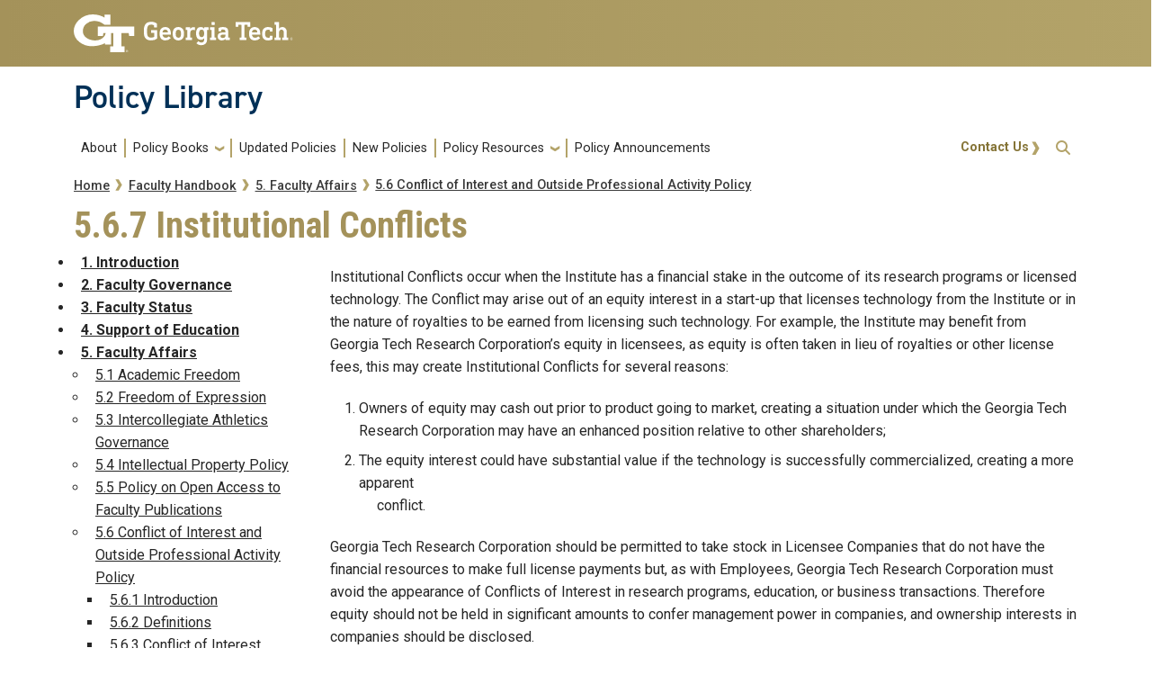

--- FILE ---
content_type: text/html; charset=UTF-8
request_url: https://policylibrary.gatech.edu/faculty-handbook/5.6.7-institutional-conflicts
body_size: 6302
content:
<!DOCTYPE html>
<html lang="en" dir="ltr">
<head>
  <meta charset="utf-8" />
<meta name="Generator" content="Drupal 10 (https://www.drupal.org)" />
<meta name="MobileOptimized" content="width" />
<meta name="HandheldFriendly" content="true" />
<meta name="viewport" content="width=device-width, initial-scale=1.0" />
<link rel="icon" href="/themes/custom/fire/favicon.ico" type="image/vnd.microsoft.icon" />
<link rel="canonical" href="https://policylibrary.gatech.edu/faculty-handbook/5.6.7-institutional-conflicts" />
<link rel="shortlink" href="https://policylibrary.gatech.edu/node/1744" />
<link rel="prev" href="/faculty-handbook/5.6.6-penalties" />
<link rel="up" href="/faculty-handbook/5.6-conflict-interest-and-outside-professional-activity-policy" />
<link rel="next" href="/faculty-handbook/5.7-policy-responding-allegations-scientific-or-other-scholarly-misconduct" />

    <title>5.6.7 Institutional Conflicts | Policy Library</title>
    <link rel="stylesheet" media="all" href="/sites/default/files/css/css_3mIBvJNqsLSR3eao18KzoRB-bCiG8d7W0rr47bTR9ms.css?delta=0&amp;language=en&amp;theme=fire&amp;include=eJxljkEOgCAMBD-E8qSmxYKNQA1tYvy9ePJgsofJ7B6WMB3gOnNG-hgkaQ9ZBsdSlbAu5neVXkLxSKpuPvCEtPVXZO1uL_y3xZeLKetowTQJVmi8CcLsD4t_tfrOjYPd5tzmI-MHCmI-7A" />
<link rel="stylesheet" media="all" href="/sites/default/files/css/css_AA9q8jFKzQv5rG-_SqHOURTsZakbqSG-NKt1TTPztOY.css?delta=1&amp;language=en&amp;theme=fire&amp;include=eJxljkEOgCAMBD-E8qSmxYKNQA1tYvy9ePJgsofJ7B6WMB3gOnNG-hgkaQ9ZBsdSlbAu5neVXkLxSKpuPvCEtPVXZO1uL_y3xZeLKetowTQJVmi8CcLsD4t_tfrOjYPd5tzmI-MHCmI-7A" />
<link rel="stylesheet" media="all" href="//cdn.jsdelivr.net/npm/bootstrap@5.2.2/dist/css/bootstrap.min.css" />
<link rel="stylesheet" media="all" href="/sites/default/files/css/css_mnzJ_sqEI_NZjvuctY9flFQ6U7Ub7HpO8UzDC5m5iYE.css?delta=3&amp;language=en&amp;theme=fire&amp;include=eJxljkEOgCAMBD-E8qSmxYKNQA1tYvy9ePJgsofJ7B6WMB3gOnNG-hgkaQ9ZBsdSlbAu5neVXkLxSKpuPvCEtPVXZO1uL_y3xZeLKetowTQJVmi8CcLsD4t_tfrOjYPd5tzmI-MHCmI-7A" />
<link rel="stylesheet" media="all" href="//use.fontawesome.com/releases/v5.1.0/css/all.css" />
<link rel="stylesheet" media="all" href="//fonts.googleapis.com/css?family=Roboto:300,300italic,400,400italic,500,700&amp;display=swap" />
<link rel="stylesheet" media="all" href="//fonts.googleapis.com/css?family=Roboto+Condensed:400,700&amp;display=swap" />
<link rel="stylesheet" media="all" href="//fonts.googleapis.com/css2?family=Roboto+Slab:wght@100..900&amp;display=swap" />
<link rel="stylesheet" media="all" href="//use.typekit.net/ymn0bgw.css" />
<link rel="stylesheet" media="all" href="/sites/default/files/css/css_BuYtEDf0grhHDAvYIWpbcKcfBDinvT4zjltOBdHjTVA.css?delta=9&amp;language=en&amp;theme=fire&amp;include=eJxljkEOgCAMBD-E8qSmxYKNQA1tYvy9ePJgsofJ7B6WMB3gOnNG-hgkaQ9ZBsdSlbAu5neVXkLxSKpuPvCEtPVXZO1uL_y3xZeLKetowTQJVmi8CcLsD4t_tfrOjYPd5tzmI-MHCmI-7A" />

    
          <style>
        @media screen and (max-width: 991px) {#gt-logo img {height: auto !important;}}
      </style>
          </head>
  <body class="path-faculty-handbook-567-institutional-conflicts page-node-1744 role-anonymous path-node node--type-book">
<a href="#main-navigation" class="visually-hidden focusable">
    Skip to main navigation
</a>
<a href="#main-content" class="visually-hidden focusable">
    Skip to main content
</a>

  <div class="dialog-off-canvas-main-canvas" data-off-canvas-main-canvas>
    <header id="gt-header" role="banner">
                              
<div class="container-fluid bg-gold-grad px-0">
  <div class="container">
    <div class="row">
      <div class="col" id="gt-logo">
        <a href="https://gatech.edu/" title="Georgia Institute of Technology" rel="home"
          class="site-branding-logo">
          <img class="gt-logo" src="/themes/contrib/gt_theme/logo.svg" width="244px" height="42px"
             alt="Georgia Institute of Technology"/>
        </a>
      </div>
      <div id="mobile-button" class="col d-lg-none">
        <button class="navbar-toggler float-end" type="button" data-bs-toggle="collapse"
            data-bs-target="#navbarGTContent" aria-controls="navbarGTContent" aria-expanded="false"
            aria-label="Toggle navigation">
          <span class="navbar-toggler-icon w-100"></span>
          <span class="navbar-toggler-text w-100">MENU</span>
        </button>
      </div>
    </div>
  </div>
</div>

<div class="container">
  <div class="row">
    <div class="col" id="site-name-slogan-wrapper">
                    <div class="site-title-single">
          <h2 class="site-name">
            <a href="https://policylibrary.gatech.edu/" title="Policy Library" aria-label="">Policy Library</a>
          </h2>
        </div>
                  </div>
  </div>
</div>


                  <div class="container my-2">
        <nav class="navbar navbar-expand-lg">
            <div class="page-navigation main-nav collapse navbar-collapse" id="navbarGTContent">
                                                                            <a id="main-navigation"></a>
                          <div>
    <nav role="navigation" aria-labelledby="block-fire-main-menu-menu" id="block-fire-main-menu">
            
  <h2 class="visually-hidden" id="block-fire-main-menu-menu">Main navigation</h2>
  

        
        <ul class="navbar-nav me-auto mb-2 mb-lg-0">
                                    <li class="nav-item menu-item--level-1">
                                                    <a href="/about" class="nav-link nav-link--about" data-drupal-link-system-path="node/1639">About</a>
                            </li>
                                <li class="nav-item menu-item--expanded menu-item--level-1 dropdown">
                                                    <a href="/" class="nav-link dropdown-toggle nav-link--" data-bs-toggle="dropdown" data-drupal-link-system-path="&lt;front&gt;">Policy Books</a>
                                <ul class="dropdown-menu menu--level-2">
                                        <li class="dropdown-item menu-item--level-2">
                                                    <a href="/academic-affairs" class="nav-link--academic-affairs" data-drupal-link-system-path="node/1787">Academic Affairs</a>
                            </li>
                                <li class="dropdown-item menu-item--level-2">
                                                    <a href="/business-finance" class="nav-link--business-finance" data-drupal-link-system-path="node/546">Business &amp; Finance</a>
                            </li>
                                <li class="dropdown-item menu-item--level-2">
                                                    <a href="/campus-use-facilities" class="nav-link--campus-use-facilities" data-drupal-link-system-path="node/559">Campus Use &amp; Facilities</a>
                            </li>
                                <li class="dropdown-item menu-item--level-2">
                                                    <a href="/employment" class="nav-link--employment" data-drupal-link-system-path="node/562">Employment</a>
                            </li>
                                <li class="dropdown-item menu-item--level-2">
                                                    <a href="/faculty_handbook" class="nav-link--faculty-handbook" data-drupal-link-system-path="node/1">Faculty Handbook</a>
                            </li>
                                <li class="dropdown-item menu-item--level-2">
                                                    <a href="/information-technology" class="nav-link--information-technology" data-drupal-link-system-path="node/561">Information Technology</a>
                            </li>
                                <li class="dropdown-item menu-item--level-2">
                                                    <a href="/legal" class="nav-link--legal" data-drupal-link-system-path="node/563">Legal</a>
                            </li>
                                <li class="dropdown-item menu-item--level-2">
                                                    <a href="/records-publications" class="nav-link--records-publications" data-drupal-link-system-path="node/560">Records &amp; Publications</a>
                            </li>
                                <li class="dropdown-item menu-item--level-2">
                                                    <a href="/research" class="nav-link--research" data-drupal-link-system-path="node/564">Research</a>
                            </li>
                                <li class="dropdown-item menu-item--level-2">
                                                    <a href="/student-life" class="nav-link--student-life" data-drupal-link-system-path="node/565">Student Life</a>
                            </li>
            </ul>
        
                            </li>
                                <li class="nav-item menu-item--level-1">
                                                    <a href="/updated-policies" class="nav-link nav-link--updated-policies" data-drupal-link-system-path="updated-policies">Updated Policies</a>
                            </li>
                                <li class="nav-item menu-item--level-1">
                                                    <a href="/recently_approved_policies" class="nav-link nav-link--recently-approved-policies" data-drupal-link-system-path="node/1644">New Policies</a>
                            </li>
                                <li class="nav-item menu-item--expanded menu-item--level-1 dropdown">
                                                    <a href="/policyresources" class="nav-link dropdown-toggle nav-link--policyresources" data-bs-toggle="dropdown" data-drupal-link-system-path="node/1069">Policy Resources</a>
                                <ul class="dropdown-menu menu--level-2">
                                        <li class="dropdown-item menu-item--level-2">
                                                    <a href="/policyresources" class="nav-link--policyresources" data-drupal-link-system-path="node/1069">Policy Resources</a>
                            </li>
                                <li class="dropdown-item menu-item--level-2">
                                                    <a href="/policy_development" class="nav-link--policy-development" data-drupal-link-system-path="node/570">Policy Development</a>
                            </li>
                                <li class="dropdown-item menu-item--level-2">
                                                    <a href="/glossary" class="nav-link--glossary" data-drupal-link-system-path="glossary">Master Glossary</a>
                            </li>
                                <li class="dropdown-item menu-item--level-2">
                                                    <a href="/policyfaq" class="nav-link--policyfaq" data-drupal-link-system-path="node/568">Policy FAQs</a>
                            </li>
                                <li class="dropdown-item menu-item--level-2">
                                                    <a href="/policy_owner" class="nav-link--policy-owner" data-drupal-link-system-path="node/1899">Policy Owner</a>
                            </li>
                                <li class="dropdown-item menu-item--level-2">
                                                    <a href="/policy-identification-form" class="nav-link--policy-identification-form" data-drupal-link-system-path="node/1936">Policy Identification Form</a>
                            </li>
                                <li class="dropdown-item menu-item--level-2">
                                                    <a href="/stakeholder-feedback-form" class="nav-link--stakeholder-feedback-form" data-drupal-link-system-path="node/1935">Campus Stakeholder Feedback</a>
                            </li>
            </ul>
        
                            </li>
                                <li class="nav-item menu-item--level-1">
                                                    <a href="/policy-announcements" class="nav-link nav-link--policy-announcements" data-drupal-link-system-path="policy-announcements">Policy Announcements</a>
                            </li>
            </ul>
        


  </nav>

  </div>

                                                                <div id="utility-search-wrapper" class="ml-auto d-sm-block d-md-flex justify-content-end flex-grow-1">
                                                            <div class="utility-navigation float-start">
                              <div>
    <nav role="navigation" aria-labelledby="block-fire-account-menu-menu" id="block-fire-account-menu">
            
  <h2 class="visually-hidden" id="block-fire-account-menu-menu">User account menu</h2>
  

                                    <ul class="utility-navigation navbar-nav float-right force-w-100">
                                        <li class="nav-item">
                                <a href="/contact-us" class="nav-link" data-drupal-link-system-path="node/569">Contact Us</a>
                            </li>
                </ul>
        </ul>
    


  </nav>

  </div>

                        </div>
                                                                                                                <!-- Trigger Buttons HTML -->
                        <a href="#search-container" class="gt-search" title="search" data-bs-toggle="collapse"
                           data-bs-target="#gt-search"><i class="fas fa-search d-none d-md-block"></i></a>
                        <!-- Collapsible Element HTML -->
                        <div id="search-container">
                            <div id="gt-search" class="collapse absolute">
                                  <div class="mx-auto">
    <div class="search-block-form block block-search container-inline mt-4" data-drupal-selector="search-block-form" id="block-fire-search" role="search">
  
      <h2>Search</h2>
    
      <form action="/search/node" method="get" id="search-block-form" accept-charset="UTF-8">
  <div class="js-form-item form-item js-form-type-search form-item-keys js-form-item-keys form-no-label">
      <label for="edit-keys" class="visually-hidden">Search</label>
        <input title="Enter the terms you wish to search for." placeholder="Search here..." data-drupal-selector="edit-keys" type="search" id="edit-keys" name="keys" value="" size="15" maxlength="128" class="form-search" />

        </div>
<div data-drupal-selector="edit-actions" class="form-actions js-form-wrapper form-wrapper" id="edit-actions"><input alt="Search submit" class="btn btn-default button js-form-submit form-submit" data-drupal-selector="edit-submit" type="submit" id="edit-submit" value="GO" />
</div>

</form>

  </div>

  </div>

                            </div>
                        </div>
                                                   </div>
            </div>
        </nav>
    </div>
</header>
<div role="main" class="main-container gt-body-page js-quickedit-main-content ">
                <div class="container">
                                            <div id="gt-help" role="complementary">
                    
                </div>
                                                                                <div id="gt-breadcrumbs-title" class="breadcrumb-links" role="complementary">
                      <div>
    
    <div class="gt-breadcrumb">
        <div class="content-inner">
            <nav class="breadcrumb " role="navigation" aria-labelledby="system-breadcrumb">
            <h2 id="system-breadcrumb" class="visually-hidden">Breadcrumb</h2>
            <ol>
                                    <li>
                                                    <a href="/">Home</a>
                                            </li>
                                    <li>
                                                    <a href="/faculty_handbook">Faculty Handbook</a>
                                            </li>
                                    <li>
                                                    <a href="/faculty-handbook/5.-faculty-affairs">5. Faculty Affairs</a>
                                            </li>
                                    <li>
                                                    <a href="/faculty-handbook/5.6-conflict-interest-and-outside-professional-activity-policy">5.6 Conflict of Interest and Outside Professional Activity Policy</a>
                                            </li>
                            </ol>
        </nav>
    </div>

    </div>

  </div>

                </div>
                                                                <div id="gt-before-content" class="before-content" role="complementary">
                      <div>
    

<div id="block-fire-page-title" class="block block-core page_title_block">
    
        
                <div id="gt-page-title" role="heading" aria-level="1">
        <h1 class="page-title">
<span>5.6.7 Institutional Conflicts</span>
</h1>
    </div>

    </div>

  </div>

                </div>
                        </div>
            <div class="gt-container container ">
        <div class="row">
                                                            <aside class="col-sm-3 sidebar-first" role="complementary">
                          <div>
    

<div id="block-booknavigation-2" class="block block-book book_navigation">
    
        
            
              <ul>
              <li>
        <a href="/faculty-handbook/1.-introduction" hreflang="en">1. Introduction</a>
              </li>
          <li>
        <a href="/faculty-handbook/2.-faculty-governance" hreflang="en">2. Faculty Governance</a>
              </li>
          <li>
        <a href="/faculty-handbook/3.-faculty-status" hreflang="en">3. Faculty Status</a>
              </li>
          <li>
        <a href="/faculty-handbook/4.-support-education" hreflang="en">4. Support of Education</a>
              </li>
          <li>
        <a href="/faculty-handbook/5.-faculty-affairs" hreflang="en">5. Faculty Affairs</a>
                                <ul>
              <li>
        <a href="/faculty-handbook/5.1-freedom-expression" hreflang="en">5.1 Academic Freedom</a>
              </li>
          <li>
        <a href="/faculty-handbook/5.2-academic-rights-and-responsibilities" hreflang="en">5.2 Freedom of Expression</a>
              </li>
          <li>
        <a href="/faculty-handbook/5.3-intercollegiate-athletics-governance" hreflang="en">5.3 Intercollegiate Athletics Governance</a>
              </li>
          <li>
        <a href="/faculty-handbook/5.4-intellectual-property-policy" hreflang="en">5.4 Intellectual Property Policy</a>
              </li>
          <li>
        <a href="/faculty-handbook/5.5-policy-open-access-faculty-publications" hreflang="en">5.5 Policy on Open Access to Faculty Publications</a>
              </li>
          <li>
        <a href="/faculty-handbook/5.6-conflict-interest-and-outside-professional-activity-policy" hreflang="en">5.6 Conflict of Interest and Outside Professional Activity Policy</a>
                                <ul>
              <li>
        <a href="/faculty-handbook/5.6.1-introduction" hreflang="en">5.6.1 Introduction</a>
              </li>
          <li>
        <a href="/faculty-handbook/5.6.2-definitions" hreflang="en">5.6.2 Definitions</a>
              </li>
          <li>
        <a href="/faculty-handbook/5.6.3-conflict-interest" hreflang="en">5.6.3 Conflict of Interest</a>
              </li>
          <li>
        <a href="/faculty-handbook/5.6.4-disclosure-real-or-potential-conflict-interest" hreflang="en">5.6.4 Disclosure of Real or Potential Conflict of Interest</a>
              </li>
          <li>
        <a href="/faculty-handbook/5.6.5-consulting" hreflang="en">5.6.5 Consulting</a>
              </li>
          <li>
        <a href="/faculty-handbook/5.6.6-penalties" hreflang="en">5.6.6 Penalties</a>
              </li>
          <li>
        <a href="/faculty-handbook/5.6.7-institutional-conflicts" hreflang="en">5.6.7 Institutional Conflicts</a>
              </li>
        </ul>
  
              </li>
          <li>
        <a href="/faculty-handbook/5.7-policy-responding-allegations-scientific-or-other-scholarly-misconduct" hreflang="en">5.7 Policy for Responding to Allegations of Scientific or Other Scholarly Misconduct</a>
              </li>
          <li>
        <a href="/faculty-handbook/5.8-support-faculty-their-professional-capacities" hreflang="en">5.8 Support of Faculty in their Professional Capacities</a>
              </li>
        </ul>
  
              </li>
        </ul>
  


    </div>

  </div>

                    </aside>
                                                                <section class="col-sm-9">
                                                                            <div class="highlighted">  <div>
    <div data-drupal-messages-fallback class="hidden"></div>

  </div>
</div>
                                                                                        <a id="main-content"></a>
                    <div class="gt-main-content">
                          <div>
    

<div id="block-fire-content" class="block block-system system_main_block">
    
        
            

<article data-history-node-id="1744" class="node node--type-book node--view-mode-full">

  
    

  
  <div>
                <div class="field field--name-body field--type-text-with-summary field--label-hidden field__item"><p>Institutional Conflicts occur when the Institute has a financial stake in the outcome of its research programs or licensed technology. The Conflict may arise out of an equity interest in a start-up that licenses technology from the Institute or in the nature of royalties to be earned from licensing such technology. For example, the Institute may benefit from Georgia Tech Research Corporation’s equity in licensees, as equity is often taken in lieu of royalties or other license fees, this may create Institutional Conflicts for several reasons:</p><ol><li>Owners of equity may cash out prior to product going to market, creating a situation under which the Georgia Tech Research&nbsp;Corporation may have an enhanced position relative to other shareholders;</li><li>The equity interest could have substantial value if the technology is successfully commercialized, creating a more apparent <br>&nbsp;&nbsp;&nbsp;&nbsp; conflict.</li></ol><p>Georgia Tech Research Corporation should be permitted to take stock in Licensee Companies that do not have the financial resources to make full license payments but, as with Employees, Georgia Tech Research Corporation must avoid the appearance of Conflicts of Interest in research programs, education, or business transactions. Therefore equity should not be held in significant amounts to confer management power in companies, and ownership interests in companies should be disclosed.</p><p>Review and approval may be provided by the Conflict of Interest Review Committee.</p></div>
      <ul class="links inline"><li><a href="/book/export/html/1744" title="Show a printer-friendly version of this book page and its sub-pages.">Printer-friendly version</a></li></ul>
  <nav id="book-navigation-1" class="book-navigation" role="navigation" aria-labelledby="book-label-1">
    
          <h2 class="visually-hidden" id="book-label-1">Book traversal links for 5.6.7 Institutional Conflicts</h2>
      <ul class="book-pager">
              <li class="book-pager__item book-pager__item--previous">
          <a href="/faculty-handbook/5.6.6-penalties" rel="prev" title="Go to previous page"><b>‹</b> 5.6.6 Penalties</a>
        </li>
                    <li class="book-pager__item book-pager__item--center">
          <a href="/faculty-handbook/5.6-conflict-interest-and-outside-professional-activity-policy" title="Go to parent page">up</a>
        </li>
                    <li class="book-pager__item book-pager__item--next">
          <a href="/faculty-handbook/5.7-policy-responding-allegations-scientific-or-other-scholarly-misconduct" rel="next" title="Go to next page">5.7 Policy for Responding to Allegations of Scientific or Other Scholarly Misconduct <b>›</b></a>
        </li>
          </ul>
      </nav>

  </div>

</article>

    </div>

  </div>

                    </div>
                            </section>
                                </div>
    </div>
                                </div>
<footer id="footer" class="gt-footer footer">
    <div class="row">
                <div class="col-12 gt-gold-footer clearfix">
                        <div class="container-fluid footer-top-bar d-none d-lg-block">
</div>
<div id="gt-footer" class="container-fluid footer-bottom-bar">
    <div class="container pt-3">
        <div class="row footer-content">
                                        <div id="address_text" class="col-md-3 col-sm-12 my-2 order-md-1 order-2">
                      <div class="region--footer_05__inner">
    
<div id="gt-contact-information">
                <h3>Georgia Institute of Technology</h3>
      <p>North Avenue<br/>Atlanta, GA 30332
                    <span itemprop="telephone">
        <a class="gt-phone" href="tel: +14048942000" aria-label="telephone">+1 404.894.2000</a>
      </span>
                    <a class="gt-campus-map mt-3" href="https://map.gatech.edu/"
           aria-label="Campus Map">Campus Map</a>
    </p>

  </div>

  </div>


                </div>
                                                    <div class="col-md-3 col-sm-12 my-2 order-md-2 order-3">
                      <div class="region--footer_06__inner">
    <nav id="block-gt-general-menu">
      
              <ul>
              <li>
        <a href="" class="btn btn-primary btn-sm disabled" title="General Main Menu Category">General</a>
              </li>
          <li>
        <a href="https://directory.gatech.edu/" title="Georgia Institute of Technology Directory">Directory</a>
              </li>
          <li>
        <a href="https://careers.gatech.edu/" title="Georgia Institute of Technology Employment">Employment</a>
              </li>
          <li>
        <a href="https://www.gatech.edu/emergency/" title="Georgia Institute of Technology Emergency Information">Emergency Information</a>
              </li>
        </ul>
  


  </nav>

  </div>


                </div>
                                                    <div class="col-md-3 col-sm-12 my-2 order-md-3 order-4">
                      <div class="region--footer_07__inner">
    <nav id="block-gt-legal-menu">
      
              <ul>
              <li>
        <a href="" class="btn btn-primary btn-sm disabled" title="Legal Main Menu Category">Legal</a>
              </li>
          <li>
        <a href="https://www.policylibrary.gatech.edu/employment/equal-opportunity-nondiscrimination-and-anti-harassment-policy" title="Equal Opportunity, Nondiscrimination, and Anti-Harassment Policy">Equal Opportunity, Nondiscrimination, and Anti-Harassment Policy</a>
              </li>
          <li>
        <a href="https://www.gatech.edu/legal/" title="Georgia Institute of Technology Legal &amp; Privacy Information">Legal &amp; Privacy Information</a>
              </li>
          <li>
        <a href="https://gbi.georgia.gov/human-trafficking-notice" title="Georgia Human Trafficking Resources">Human Trafficking Notice</a>
              </li>
          <li>
        <a href="https://titleix.gatech.edu/" title="Georgia Tech Title IX/Sexual Misconduct Resources">Title IX/Sexual Misconduct</a>
              </li>
          <li>
        <a href="https://osi.gatech.edu/hazing-conduct-history" title="Georgia Tech Hazing Conduct History">Hazing Public Disclosures</a>
              </li>
          <li>
        <a href="https://www.gatech.edu/accessibility/" title="Georgia Institute of Technology Accessibility Resources">Accessibility</a>
              </li>
          <li>
        <a href="https://www.gatech.edu/accountability/" title="Georgia Institute of Technology Accountability Resources">Accountability</a>
              </li>
          <li>
        <a href="https://www.gatech.edu/accreditation/" title="Georgia Institute of Technology Accreditation">Accreditation</a>
              </li>
          <li>
        <a href="https://secure.ethicspoint.com/domain/media/en/gui/76612/index.html" title="University System of Georgia Ethics and Compliance Reporting Hotline">Report Free Speech and Censorship Concern</a>
              </li>
        </ul>
  


  </nav>

  </div>


                </div>
                                                    <div id="gt-logo-footer" class="col-md-3 col-sm-12 my-2 order-md-4 order-1">
                      <div class="region--footer_08__inner">
                  <div id="gt-copyright" aria-label="georgia tech logo and copyright">
  <div class="gt-footer-logo float-md-right float-sm-left">
    <a href="https://www.gatech.edu/" title="Georgia Tech">
      <img src="https://policylibrary.gatech.edu/modules/contrib/gt_tools/images/gt-logo.svg" alt="Georgia Tech" role="presentation"
           aria-label="logo link to main campus site" width="191.08px" height="34px"/>
    </a>
  </div>
  <div class="gt-footer-copy d-none d-sm-block float-md-right float-sm-left">
    <p class="p-1 mt-2 copyright-hide">© 2026 Georgia Institute of
      Technology</p>
  </div>
  <div class="gt-footer-login mt-5 d-none d-sm-block float-md-right float-sm-left">
    <p class="gt-login cas-1">
      <a class="gt-login" href="https://policylibrary.gatech.edu/cas" aria-label="admin login">GT LOGIN</a>
    </p>
        </p>
  </div>
</div>

  

  </div>


                </div>
                    </div>         <div class="row footer-bg-row">
            <div class="col-12 col-sm-12 col-md-9 footer-bg-col"></div>
        </div>
    </div> </div>         </div>
    </div> </footer> 
  </div>


<script type="application/json" data-drupal-selector="drupal-settings-json">{"path":{"baseUrl":"\/","pathPrefix":"","currentPath":"node\/1744","currentPathIsAdmin":false,"isFront":false,"currentLanguage":"en"},"pluralDelimiter":"\u0003","suppressDeprecationErrors":true,"back_to_top":{"back_to_top_button_trigger":100,"back_to_top_prevent_on_mobile":true,"back_to_top_prevent_in_admin":false,"back_to_top_button_type":"image","back_to_top_button_text":"Back to top"},"ajaxTrustedUrl":{"\/search\/node":true},"user":{"uid":0,"permissionsHash":"e671d6429b23362c9064d2b7e8717442b7310b5ca3490540707e25c86f4f7005"}}</script>
<script src="/sites/default/files/js/js_HWAQ-6gVBUhzLvozsjPrqxl66HjYmMuuUoWHJc22RtU.js?scope=footer&amp;delta=0&amp;language=en&amp;theme=fire&amp;include=eJxFyNEKgCAMRuEXMnyksZmKpfvFDaK3r66Cc_FxhNNJjrcZ5TcdFkpbOdYO4b6Z371pDdWjAG6-eFLa9RsF6nxlw8gPtzkepQ"></script>
<script src="//cdn.jsdelivr.net/npm/bootstrap@5.2.2/dist/js/bootstrap.bundle.min.js"></script>
<script src="//kit.fontawesome.com/37926dae7e.js"></script>


</body>
</html>
